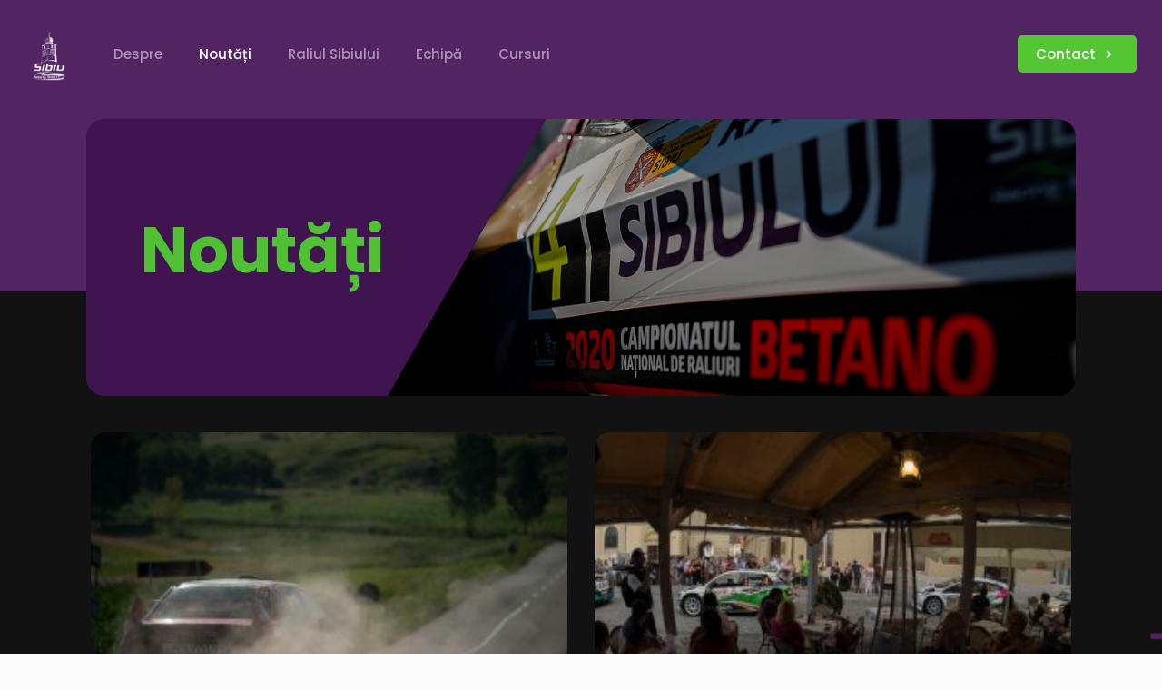

--- FILE ---
content_type: text/css
request_url: https://sibiuracingteam.ro/wp-content/uploads/elementor/css/post-404.css?ver=1612884144
body_size: 723
content:
.elementor-404 .elementor-element.elementor-element-811b604:not(.elementor-motion-effects-element-type-background), .elementor-404 .elementor-element.elementor-element-811b604 > .elementor-motion-effects-container > .elementor-motion-effects-layer{background-color:#121212;background-image:url("https://sibiuracingteam.ro/wp-content/uploads/2020/10/srt-sectionbg32.jpg");background-position:top center;background-repeat:repeat-x;}.elementor-404 .elementor-element.elementor-element-811b604{transition:background 0.3s, border 0.3s, border-radius 0.3s, box-shadow 0.3s;padding:0% 8% 0% 8%;}.elementor-404 .elementor-element.elementor-element-811b604 > .elementor-background-overlay{transition:background 0.3s, border-radius 0.3s, opacity 0.3s;}.elementor-404 .elementor-element.elementor-element-62f7462 > .elementor-container > .elementor-row > .elementor-column > .elementor-column-wrap > .elementor-widget-wrap{align-content:center;align-items:center;}.elementor-404 .elementor-element.elementor-element-62f7462:not(.elementor-motion-effects-element-type-background), .elementor-404 .elementor-element.elementor-element-62f7462 > .elementor-motion-effects-container > .elementor-motion-effects-layer{background-color:#522462;background-image:url("https://sibiuracingteam.ro/wp-content/uploads/2020/10/bg-svrt-2020-6.jpg");background-position:center center;background-repeat:no-repeat;background-size:cover;}.elementor-404 .elementor-element.elementor-element-62f7462, .elementor-404 .elementor-element.elementor-element-62f7462 > .elementor-background-overlay{border-radius:20px 20px 20px 20px;}.elementor-404 .elementor-element.elementor-element-62f7462{transition:background 0.3s, border 0.3s, border-radius 0.3s, box-shadow 0.3s;padding:100px 50px 100px 50px;}.elementor-404 .elementor-element.elementor-element-62f7462 > .elementor-background-overlay{transition:background 0.3s, border-radius 0.3s, opacity 0.3s;}.elementor-404 .elementor-element.elementor-element-4f515bb:not(.elementor-motion-effects-element-type-background), .elementor-404 .elementor-element.elementor-element-4f515bb > .elementor-motion-effects-container > .elementor-motion-effects-layer{background-color:#121212;background-image:url("https://sibiuracingteam.ro/wp-content/uploads/2020/10/bg-srt-2020-1.png");background-position:center center;background-repeat:no-repeat;background-size:cover;}.elementor-404 .elementor-element.elementor-element-4f515bb{transition:background 0.3s, border 0.3s, border-radius 0.3s, box-shadow 0.3s;padding:0px 0px 60px 0px;}.elementor-404 .elementor-element.elementor-element-4f515bb > .elementor-background-overlay{transition:background 0.3s, border-radius 0.3s, opacity 0.3s;}.elementor-404 .elementor-element.elementor-element-cea2b3e .elementor-posts-container .elementor-post__thumbnail{padding-bottom:calc( 0.65 * 100% );}.elementor-404 .elementor-element.elementor-element-cea2b3e:after{content:"0.65";}.elementor-404 .elementor-element.elementor-element-cea2b3e .elementor-post__thumbnail__link{width:100%;}.elementor-404 .elementor-element.elementor-element-cea2b3e .elementor-post__meta-data span + span:before{content:"///";}.elementor-404 .elementor-element.elementor-element-cea2b3e{--grid-column-gap:30px;--grid-row-gap:35px;}.elementor-404 .elementor-element.elementor-element-cea2b3e.elementor-posts--thumbnail-left .elementor-post__thumbnail__link{margin-right:20px;}.elementor-404 .elementor-element.elementor-element-cea2b3e.elementor-posts--thumbnail-right .elementor-post__thumbnail__link{margin-left:20px;}.elementor-404 .elementor-element.elementor-element-cea2b3e.elementor-posts--thumbnail-top .elementor-post__thumbnail__link{margin-bottom:20px;}.elementor-404 .elementor-element.elementor-element-cea2b3e .elementor-pagination{text-align:center;}body:not(.rtl) .elementor-404 .elementor-element.elementor-element-cea2b3e .elementor-pagination .page-numbers:not(:first-child){margin-left:calc( 10px/2 );}body:not(.rtl) .elementor-404 .elementor-element.elementor-element-cea2b3e .elementor-pagination .page-numbers:not(:last-child){margin-right:calc( 10px/2 );}body.rtl .elementor-404 .elementor-element.elementor-element-cea2b3e .elementor-pagination .page-numbers:not(:first-child){margin-right:calc( 10px/2 );}body.rtl .elementor-404 .elementor-element.elementor-element-cea2b3e .elementor-pagination .page-numbers:not(:last-child){margin-left:calc( 10px/2 );}.elementor-404 .elementor-element.elementor-element-aa05dda:not(.elementor-motion-effects-element-type-background), .elementor-404 .elementor-element.elementor-element-aa05dda > .elementor-motion-effects-container > .elementor-motion-effects-layer{background-color:#121212;}.elementor-404 .elementor-element.elementor-element-aa05dda{transition:background 0.3s, border 0.3s, border-radius 0.3s, box-shadow 0.3s;padding:0% 8% 0% 8%;}.elementor-404 .elementor-element.elementor-element-aa05dda > .elementor-background-overlay{transition:background 0.3s, border-radius 0.3s, opacity 0.3s;}.elementor-404 .elementor-element.elementor-element-b9e32cd > .elementor-container > .elementor-row > .elementor-column > .elementor-column-wrap > .elementor-widget-wrap{align-content:center;align-items:center;}.elementor-404 .elementor-element.elementor-element-b9e32cd:not(.elementor-motion-effects-element-type-background), .elementor-404 .elementor-element.elementor-element-b9e32cd > .elementor-motion-effects-container > .elementor-motion-effects-layer{background-color:#2A338E;background-image:url("https://sibiuracingteam.ro/wp-content/uploads/2020/10/srt-footer-img2.jpg");background-position:top center;background-repeat:no-repeat;background-size:cover;}.elementor-404 .elementor-element.elementor-element-b9e32cd, .elementor-404 .elementor-element.elementor-element-b9e32cd > .elementor-background-overlay{border-radius:20px 20px 20px 20px;}.elementor-404 .elementor-element.elementor-element-b9e32cd{transition:background 0.3s, border 0.3s, border-radius 0.3s, box-shadow 0.3s;padding:100px 80px 100px 80px;}.elementor-404 .elementor-element.elementor-element-b9e32cd > .elementor-background-overlay{transition:background 0.3s, border-radius 0.3s, opacity 0.3s;}.elementor-404 .elementor-element.elementor-element-fb4551c .elementor-button{font-weight:500;fill:#FFFFFF;color:#FFFFFF;background-color:#54C533;border-radius:5px 5px 5px 5px;}.elementor-404 .elementor-element.elementor-element-fb4551c .elementor-button:hover, .elementor-404 .elementor-element.elementor-element-fb4551c .elementor-button:focus{color:#FFFFFF;background-color:#3E9927;}.elementor-404 .elementor-element.elementor-element-fb4551c .elementor-button:hover svg, .elementor-404 .elementor-element.elementor-element-fb4551c .elementor-button:focus svg{fill:#FFFFFF;}@media(min-width:768px){.elementor-404 .elementor-element.elementor-element-4ce6931{width:45.845%;}.elementor-404 .elementor-element.elementor-element-accb920{width:54.143%;}}@media(max-width:767px){.elementor-404 .elementor-element.elementor-element-2bedc31 .elementor-text-editor{text-align:center;}.elementor-404 .elementor-element.elementor-element-cea2b3e .elementor-posts-container .elementor-post__thumbnail{padding-bottom:calc( 0.5 * 100% );}.elementor-404 .elementor-element.elementor-element-cea2b3e:after{content:"0.5";}.elementor-404 .elementor-element.elementor-element-cea2b3e .elementor-post__thumbnail__link{width:100%;}.elementor-404 .elementor-element.elementor-element-b9e32cd{padding:40px 40px 40px 40px;}.elementor-404 .elementor-element.elementor-element-57a4474 .elementor-text-editor{text-align:center;}}

--- FILE ---
content_type: text/css
request_url: https://sibiuracingteam.ro/wp-content/themes/betheme-child/style.css?ver=21.8.7
body_size: 109
content:
/*
Theme Name: Betheme Child
Theme URI: https://themes.muffingroup.com/betheme
Author: Muffin group
Author URI: https://muffingroup.com
Description: Child Theme for Betheme
Template: betheme
Version: 1.6.2
*/

#Top_bar.is-sticky #logo img.logo-sticky{
    max-height: 100px;
    padding: 15px;
    background: #3f144e;
    border-radius: 16px;
}


.eael-team-member-carousel-wrap.swiper-container-wrap .swiper-slide img, .eael-team-member-carousel-wrap.swiper-container .swiper-slide img{
    border-radius: 16px;
}

.elementor-post__thumbnail{
    border-radius: 16px;
}

#cookie-notice .cn-button {
    background-color: #54C533;
}
